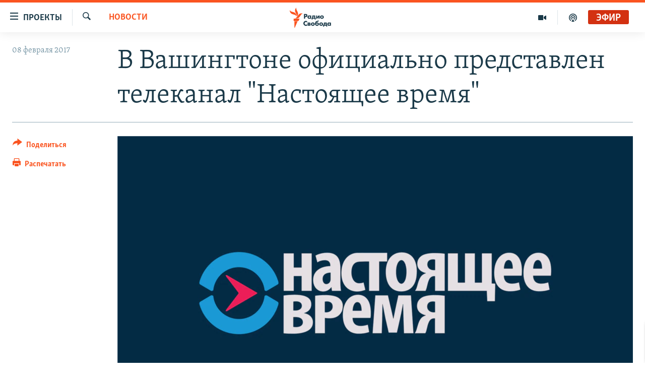

--- FILE ---
content_type: text/html; charset=utf-8
request_url: https://www.svoboda.org/a/28296560.html
body_size: 17173
content:

<!DOCTYPE html>
<html lang="ru" dir="ltr" class="no-js">
<head>
<link href="/Content/responsive/RFE/ru-RU/RFE-ru-RU.css?&amp;av=0.0.0.0&amp;cb=370" rel="stylesheet"/>
<script src="https://tags.svoboda.org/rferl-pangea/prod/utag.sync.js"></script> <script type='text/javascript' src='https://www.youtube.com/iframe_api' async></script>
<link rel="manifest" href="/manifest.json">
<script type="text/javascript">
//a general 'js' detection, must be on top level in <head>, due to CSS performance
document.documentElement.className = "js";
var cacheBuster = "370";
var appBaseUrl = "/";
var imgEnhancerBreakpoints = [0, 144, 256, 408, 650, 1023, 1597];
var isLoggingEnabled = false;
var isPreviewPage = false;
var isLivePreviewPage = false;
if (!isPreviewPage) {
window.RFE = window.RFE || {};
window.RFE.cacheEnabledByParam = window.location.href.indexOf('nocache=1') === -1;
const url = new URL(window.location.href);
const params = new URLSearchParams(url.search);
// Remove the 'nocache' parameter
params.delete('nocache');
// Update the URL without the 'nocache' parameter
url.search = params.toString();
window.history.replaceState(null, '', url.toString());
} else {
window.addEventListener('load', function() {
const links = window.document.links;
for (let i = 0; i < links.length; i++) {
links[i].href = '#';
links[i].target = '_self';
}
})
}
var pwaEnabled = false;
var swCacheDisabled;
</script>
<meta charset="utf-8" />
<title>В Вашингтоне официально представлен телеканал &quot;Настоящее время&quot;</title>
<meta name="description" content="Часть продукции телеканала составляют программы, подготовленные журналистами Русской службы Радио Свгобода" />
<meta name="keywords" content="Новости - мир, Новости, Новости - общество, Русская служба Радио Свобода, Томас Кент, Джон Лансинг, Совет управляющих вещанием, Радио Свободная Европа\Радио Свобода" />
<meta name="viewport" content="width=device-width, initial-scale=1.0" />
<meta http-equiv="X-UA-Compatible" content="IE=edge" />
<meta name="robots" content="max-image-preview:large"><meta name="yandex-verification" content="b0c9281571f3c335" /><meta name="yandex-verification" content="18b059b061a56c18" /><meta name="yandex-verification" content="467654ae30b15a06" /> <script type="text/javascript"> (function(c,l,a,r,i,t,y){ c[a]=c[a]||function(){(c[a].q=c[a].q||[]).push(arguments)}; t=l.createElement(r);t.async=1;t.src="https://www.clarity.ms/tag/"+i; y=l.getElementsByTagName(r)[0];y.parentNode.insertBefore(t,y); })(window, document, "clarity", "script", "qwvj9hjuis"); </script>
<link href="https://www.svoboda.org/a/28296560.html" rel="canonical" />
<meta name="apple-mobile-web-app-title" content="RFE/RL" />
<meta name="apple-mobile-web-app-status-bar-style" content="black" />
<meta name="apple-itunes-app" content="app-id=478861937, app-argument=//28296560.ltr" />
<meta content="В Вашингтоне официально представлен телеканал &quot;Настоящее время&quot;" property="og:title" />
<meta content="Часть продукции телеканала составляют программы, подготовленные журналистами Русской службы Радио Свгобода" property="og:description" />
<meta content="article" property="og:type" />
<meta content="https://www.svoboda.org/a/28296560.html" property="og:url" />
<meta content="Радио Свобода" property="og:site_name" />
<meta content="https://www.facebook.com/radiosvoboda" property="article:publisher" />
<meta content="https://gdb.rferl.org/99fc6f32-0a84-49bb-9765-dcb5239152e4_w1200_h630.png" property="og:image" />
<meta content="1200" property="og:image:width" />
<meta content="630" property="og:image:height" />
<meta content="322210431200953" property="fb:app_id" />
<meta content="summary_large_image" name="twitter:card" />
<meta content="@SvobodaRadio" name="twitter:site" />
<meta content="https://gdb.rferl.org/99fc6f32-0a84-49bb-9765-dcb5239152e4_w1200_h630.png" name="twitter:image" />
<meta content="В Вашингтоне официально представлен телеканал &quot;Настоящее время&quot;" name="twitter:title" />
<meta content="Часть продукции телеканала составляют программы, подготовленные журналистами Русской службы Радио Свгобода" name="twitter:description" />
<link rel="amphtml" href="https://www.svoboda.org/amp/28296560.html" />
<script type="application/ld+json">{"articleSection":"Новости","isAccessibleForFree":true,"headline":"В Вашингтоне официально представлен телеканал \u0022Настоящее время\u0022","inLanguage":"ru-RU","keywords":"Новости - мир, Новости, Новости - общество, Русская служба Радио Свобода, Томас Кент, Джон Лансинг, Совет управляющих вещанием, Радио Свободная Европа\\Радио Свобода","author":{"@type":"Person","name":"RFE/RL"},"datePublished":"2017-02-08 08:45:14Z","dateModified":"2017-02-08 10:29:14Z","publisher":{"logo":{"width":512,"height":220,"@type":"ImageObject","url":"https://www.svoboda.org/Content/responsive/RFE/ru-RU/img/logo.png"},"@type":"NewsMediaOrganization","url":"https://www.svoboda.org","sameAs":["https://www.facebook.com/radiosvoboda","https://twitter.com/SvobodaRadio","http://bit.ly/2vQLCnh","https://t.me/radiosvoboda","https://www.instagram.com/radiosvoboda/"],"name":"Радио Свобода","alternateName":"Радио Свобода"},"@context":"https://schema.org","@type":"NewsArticle","mainEntityOfPage":"https://www.svoboda.org/a/28296560.html","url":"https://www.svoboda.org/a/28296560.html","description":"Часть продукции телеканала составляют программы, подготовленные журналистами Русской службы Радио Свгобода","image":{"width":1080,"height":608,"@type":"ImageObject","url":"https://gdb.rferl.org/99fc6f32-0a84-49bb-9765-dcb5239152e4_w1080_h608.png"},"name":"В Вашингтоне официально представлен телеканал \u0022Настоящее время\u0022"}</script>
<script src="/Scripts/responsive/infographics.b?v=dVbZ-Cza7s4UoO3BqYSZdbxQZVF4BOLP5EfYDs4kqEo1&amp;av=0.0.0.0&amp;cb=370"></script>
<script src="/Scripts/responsive/loader.b?v=Q26XNwrL6vJYKjqFQRDnx01Lk2pi1mRsuLEaVKMsvpA1&amp;av=0.0.0.0&amp;cb=370"></script>
<link rel="icon" type="image/svg+xml" href="/Content/responsive/RFE/img/webApp/favicon.svg" />
<link rel="alternate icon" href="/Content/responsive/RFE/img/webApp/favicon.ico" />
<link rel="mask-icon" color="#ea6903" href="/Content/responsive/RFE/img/webApp/favicon_safari.svg" />
<link rel="apple-touch-icon" sizes="152x152" href="/Content/responsive/RFE/img/webApp/ico-152x152.png" />
<link rel="apple-touch-icon" sizes="144x144" href="/Content/responsive/RFE/img/webApp/ico-144x144.png" />
<link rel="apple-touch-icon" sizes="114x114" href="/Content/responsive/RFE/img/webApp/ico-114x114.png" />
<link rel="apple-touch-icon" sizes="72x72" href="/Content/responsive/RFE/img/webApp/ico-72x72.png" />
<link rel="apple-touch-icon-precomposed" href="/Content/responsive/RFE/img/webApp/ico-57x57.png" />
<link rel="icon" sizes="192x192" href="/Content/responsive/RFE/img/webApp/ico-192x192.png" />
<link rel="icon" sizes="128x128" href="/Content/responsive/RFE/img/webApp/ico-128x128.png" />
<meta name="msapplication-TileColor" content="#ffffff" />
<meta name="msapplication-TileImage" content="/Content/responsive/RFE/img/webApp/ico-144x144.png" />
<link rel="preload" href="/Content/responsive/fonts/Skolar-Lt_Cyrl_v2.4.woff" type="font/woff" as="font" crossorigin="anonymous" />
<link rel="alternate" type="application/rss+xml" title="RFE/RL - Top Stories [RSS]" href="/api/" />
<link rel="sitemap" type="application/rss+xml" href="/sitemap.xml" />
</head>
<body class=" nav-no-loaded cc_theme pg-article print-lay-article js-category-to-nav nojs-images ">
<script type="text/javascript" >
var analyticsData = {url:"https://www.svoboda.org/a/28296560.html",property_id:"414",article_uid:"28296560",page_title:"В Вашингтоне официально представлен телеканал \"Настоящее время\"",page_type:"article",content_type:"article",subcontent_type:"article",last_modified:"2017-02-08 10:29:14Z",pub_datetime:"2017-02-08 08:45:14Z",pub_year:"2017",pub_month:"02",pub_day:"08",pub_hour:"08",pub_weekday:"Wednesday",section:"новости",english_section:"radio-svoboda-news",byline:"",categories:"world,radio-svoboda-news,news-society",tags:"русская служба радио свобода;томас кент;джон лансинг;совет управляющих вещанием;радио свободная европа\\радио свобода",domain:"www.svoboda.org",language:"Russian",language_service:"RFERL Russian",platform:"web",copied:"no",copied_article:"",copied_title:"",runs_js:"Yes",cms_release:"8.44.0.0.370",enviro_type:"prod",slug:"",entity:"RFE",short_language_service:"RU",platform_short:"W",page_name:"В Вашингтоне официально представлен телеканал \"Настоящее время\""};
</script>
<noscript><iframe src="https://www.googletagmanager.com/ns.html?id=GTM-WXZBPZ" height="0" width="0" style="display:none;visibility:hidden"></iframe></noscript><script type="text/javascript" data-cookiecategory="analytics">
var gtmEventObject = Object.assign({}, analyticsData, {event: 'page_meta_ready'});window.dataLayer = window.dataLayer || [];window.dataLayer.push(gtmEventObject);
if (top.location === self.location) { //if not inside of an IFrame
var renderGtm = "true";
if (renderGtm === "true") {
(function(w,d,s,l,i){w[l]=w[l]||[];w[l].push({'gtm.start':new Date().getTime(),event:'gtm.js'});var f=d.getElementsByTagName(s)[0],j=d.createElement(s),dl=l!='dataLayer'?'&l='+l:'';j.async=true;j.src='//www.googletagmanager.com/gtm.js?id='+i+dl;f.parentNode.insertBefore(j,f);})(window,document,'script','dataLayer','GTM-WXZBPZ');
}
}
</script>
<!--Analytics tag js version start-->
<script type="text/javascript" data-cookiecategory="analytics">
var utag_data = Object.assign({}, analyticsData, {});
if(typeof(TealiumTagFrom)==='function' && typeof(TealiumTagSearchKeyword)==='function') {
var utag_from=TealiumTagFrom();var utag_searchKeyword=TealiumTagSearchKeyword();
if(utag_searchKeyword!=null && utag_searchKeyword!=='' && utag_data["search_keyword"]==null) utag_data["search_keyword"]=utag_searchKeyword;if(utag_from!=null && utag_from!=='') utag_data["from"]=TealiumTagFrom();}
if(window.top!== window.self&&utag_data.page_type==="snippet"){utag_data.page_type = 'iframe';}
try{if(window.top!==window.self&&window.self.location.hostname===window.top.location.hostname){utag_data.platform = 'self-embed';utag_data.platform_short = 'se';}}catch(e){if(window.top!==window.self&&window.self.location.search.includes("platformType=self-embed")){utag_data.platform = 'cross-promo';utag_data.platform_short = 'cp';}}
(function(a,b,c,d){ a="https://tags.svoboda.org/rferl-pangea/prod/utag.js"; b=document;c="script";d=b.createElement(c);d.src=a;d.type="text/java"+c;d.async=true; a=b.getElementsByTagName(c)[0];a.parentNode.insertBefore(d,a); })();
</script>
<!--Analytics tag js version end-->
<!-- Analytics tag management NoScript -->
<noscript>
<img style="position: absolute; border: none;" src="https://ssc.svoboda.org/b/ss/bbgprod,bbgentityrferl/1/G.4--NS/300691389?pageName=rfe%3aru%3aw%3aarticle%3a%d0%92%20%d0%92%d0%b0%d1%88%d0%b8%d0%bd%d0%b3%d1%82%d0%be%d0%bd%d0%b5%20%d0%be%d1%84%d0%b8%d1%86%d0%b8%d0%b0%d0%bb%d1%8c%d0%bd%d0%be%20%d0%bf%d1%80%d0%b5%d0%b4%d1%81%d1%82%d0%b0%d0%b2%d0%bb%d0%b5%d0%bd%20%d1%82%d0%b5%d0%bb%d0%b5%d0%ba%d0%b0%d0%bd%d0%b0%d0%bb%20%22%d0%9d%d0%b0%d1%81%d1%82%d0%be%d1%8f%d1%89%d0%b5%d0%b5%20%d0%b2%d1%80%d0%b5%d0%bc%d1%8f%22&amp;c6=%d0%92%20%d0%92%d0%b0%d1%88%d0%b8%d0%bd%d0%b3%d1%82%d0%be%d0%bd%d0%b5%20%d0%be%d1%84%d0%b8%d1%86%d0%b8%d0%b0%d0%bb%d1%8c%d0%bd%d0%be%20%d0%bf%d1%80%d0%b5%d0%b4%d1%81%d1%82%d0%b0%d0%b2%d0%bb%d0%b5%d0%bd%20%d1%82%d0%b5%d0%bb%d0%b5%d0%ba%d0%b0%d0%bd%d0%b0%d0%bb%20%22%d0%9d%d0%b0%d1%81%d1%82%d0%be%d1%8f%d1%89%d0%b5%d0%b5%20%d0%b2%d1%80%d0%b5%d0%bc%d1%8f%22&amp;v36=8.44.0.0.370&amp;v6=D=c6&amp;g=https%3a%2f%2fwww.svoboda.org%2fa%2f28296560.html&amp;c1=D=g&amp;v1=D=g&amp;events=event1,event52&amp;c16=rferl%20russian&amp;v16=D=c16&amp;c5=radio-svoboda-news&amp;v5=D=c5&amp;ch=%d0%9d%d0%be%d0%b2%d0%be%d1%81%d1%82%d0%b8&amp;c15=russian&amp;v15=D=c15&amp;c4=article&amp;v4=D=c4&amp;c14=28296560&amp;v14=D=c14&amp;v20=no&amp;c17=web&amp;v17=D=c17&amp;mcorgid=518abc7455e462b97f000101%40adobeorg&amp;server=www.svoboda.org&amp;pageType=D=c4&amp;ns=bbg&amp;v29=D=server&amp;v25=rfe&amp;v30=414&amp;v105=D=User-Agent " alt="analytics" width="1" height="1" /></noscript>
<!-- End of Analytics tag management NoScript -->
<!--*** Accessibility links - For ScreenReaders only ***-->
<section>
<div class="sr-only">
<h2>Ссылки для упрощенного доступа</h2>
<ul>
<li><a href="#content" data-disable-smooth-scroll="1">Вернуться к основному содержанию</a></li>
<li><a href="#navigation" data-disable-smooth-scroll="1">Вернутся к главной навигации</a></li>
<li><a href="#txtHeaderSearch" data-disable-smooth-scroll="1">Вернутся к поиску</a></li>
</ul>
</div>
</section>
<div class="fb-quote"></div>
<div dir="ltr">
<div id="page">
<aside>
<div class="c-lightbox overlay-modal">
<div class="c-lightbox__intro">
<h2 class="c-lightbox__intro-title"></h2>
<button class="btn btn--rounded c-lightbox__btn c-lightbox__intro-next" title="Следующий">
<span class="ico ico--rounded ico-chevron-forward"></span>
<span class="sr-only">Следующий</span>
</button>
</div>
<div class="c-lightbox__nav">
<button class="btn btn--rounded c-lightbox__btn c-lightbox__btn--close" title="Закрыть">
<span class="ico ico--rounded ico-close"></span>
<span class="sr-only">Закрыть</span>
</button>
<button class="btn btn--rounded c-lightbox__btn c-lightbox__btn--prev" title="Предыдущий">
<span class="ico ico--rounded ico-chevron-backward"></span>
<span class="sr-only">Предыдущий</span>
</button>
<button class="btn btn--rounded c-lightbox__btn c-lightbox__btn--next" title="Следующий">
<span class="ico ico--rounded ico-chevron-forward"></span>
<span class="sr-only">Следующий</span>
</button>
</div>
<div class="c-lightbox__content-wrap">
<figure class="c-lightbox__content">
<span class="c-spinner c-spinner--lightbox">
<img src="/Content/responsive/img/player-spinner.png"
alt="пожалуйста, подождите"
title="пожалуйста, подождите" />
</span>
<div class="c-lightbox__img">
<div class="thumb">
<img src="" alt="" />
</div>
</div>
<figcaption>
<div class="c-lightbox__info c-lightbox__info--foot">
<span class="c-lightbox__counter"></span>
<span class="caption c-lightbox__caption"></span>
</div>
</figcaption>
</figure>
</div>
<div class="hidden">
<div class="content-advisory__box content-advisory__box--lightbox">
<span class="content-advisory__box-text">На этом изображение содержится контент, который некоторые пользователи могут счесть шокирующим или оскорбительным</span>
<button class="btn btn--transparent content-advisory__box-btn m-t-md" value="text" type="button">
<span class="btn__text">
Нажмите для просмотра
</span>
</button>
</div>
</div>
</div>
<div class="print-dialogue">
<div class="container">
<h3 class="print-dialogue__title section-head">Варианты печати:</h3>
<div class="print-dialogue__opts">
<ul class="print-dialogue__opt-group">
<li class="form__group form__group--checkbox">
<input class="form__check " id="checkboxImages" name="checkboxImages" type="checkbox" checked="checked" />
<label for="checkboxImages" class="form__label m-t-md">Изображения</label>
</li>
<li class="form__group form__group--checkbox">
<input class="form__check " id="checkboxMultimedia" name="checkboxMultimedia" type="checkbox" checked="checked" />
<label for="checkboxMultimedia" class="form__label m-t-md">Мультимедиа</label>
</li>
</ul>
<ul class="print-dialogue__opt-group">
<li class="form__group form__group--checkbox">
<input class="form__check " id="checkboxEmbedded" name="checkboxEmbedded" type="checkbox" checked="checked" />
<label for="checkboxEmbedded" class="form__label m-t-md">Встроенный контент и реклама</label>
</li>
<li class="hidden">
<input class="form__check " id="checkboxComments" name="checkboxComments" type="checkbox" />
<label for="checkboxComments" class="form__label m-t-md">Комментарии</label>
</li>
</ul>
</div>
<div class="print-dialogue__buttons">
<button class="btn btn--secondary close-button" type="button" title="Отменить">
<span class="btn__text ">Отменить</span>
</button>
<button class="btn btn-cust-print m-l-sm" type="button" title="Распечатать">
<span class="btn__text ">Распечатать</span>
</button>
</div>
</div>
</div>
<div class="ctc-message pos-fix">
<div class="ctc-message__inner">Ссылка была скопирована</div>
</div>
</aside>
<div class="hdr-20 hdr-20--big">
<div class="hdr-20__inner">
<div class="hdr-20__max pos-rel">
<div class="hdr-20__side hdr-20__side--primary d-flex">
<label data-for="main-menu-ctrl" data-switcher-trigger="true" data-switch-target="main-menu-ctrl" class="burger hdr-trigger pos-rel trans-trigger" data-trans-evt="click" data-trans-id="menu">
<span class="ico ico-close hdr-trigger__ico hdr-trigger__ico--close burger__ico burger__ico--close"></span>
<span class="ico ico-menu hdr-trigger__ico hdr-trigger__ico--open burger__ico burger__ico--open"></span>
<span class="burger__label">Проекты</span>
</label>
<div class="menu-pnl pos-fix trans-target" data-switch-target="main-menu-ctrl" data-trans-id="menu">
<div class="menu-pnl__inner">
<nav class="main-nav menu-pnl__item menu-pnl__item--first">
<ul class="main-nav__list accordeon" data-analytics-tales="false" data-promo-name="link" data-location-name="nav,secnav">
<li class="main-nav__item accordeon__item" data-switch-target="menu-item-3486">
<label class="main-nav__item-name main-nav__item-name--label accordeon__control-label" data-switcher-trigger="true" data-for="menu-item-3486">
Радио
<span class="ico ico-chevron-down main-nav__chev"></span>
</label>
<div class="main-nav__sub-list">
<a class="main-nav__item-name main-nav__item-name--link main-nav__item-name--sub" href="/programs" title="Радиопрограммы" >Радиопрограммы</a>
<a class="main-nav__item-name main-nav__item-name--link main-nav__item-name--sub" href="https://www.svoboda.org/p/7451.html" title="Подкасты" >Подкасты</a>
<a class="main-nav__item-name main-nav__item-name--link main-nav__item-name--sub" href="/schedule/radio.html#live-now" title="Расписание вещания" >Расписание вещания</a>
</div>
</li>
<li class="main-nav__item">
<a class="main-nav__item-name main-nav__item-name--link" href="/authors" title="Авторские проекты" data-item-name="responsive-authors" >Авторские проекты</a>
</li>
<li class="main-nav__item">
<a class="main-nav__item-name main-nav__item-name--link" href="/quotations" title="Цитаты Свободы" data-item-name="quotes-of-liberty" >Цитаты Свободы</a>
</li>
<li class="main-nav__item">
<a class="main-nav__item-name main-nav__item-name--link" href="/opinions" title="Мнения" data-item-name="opinions_resp" >Мнения</a>
</li>
<li class="main-nav__item">
<a class="main-nav__item-name main-nav__item-name--link" href="/regions" title="Регионы" data-item-name="regions" >Регионы</a>
</li>
<li class="main-nav__item">
<a class="main-nav__item-name main-nav__item-name--link" href="/subscribe" title="Подпишитесь на рассылку" data-item-name="mail-list" >Подпишитесь на рассылку</a>
</li>
</ul>
</nav>
<div class="menu-pnl__item">
<a href="https://www.sibreal.org" class="menu-pnl__item-link" alt="Сибирь.Реалии">Сибирь.Реалии</a>
<a href="https://www.severreal.org" class="menu-pnl__item-link" alt="Север.Реалии">Север.Реалии</a>
</div>
<div class="menu-pnl__item menu-pnl__item--social">
<h5 class="menu-pnl__sub-head">Социальные сети</h5>
<a href="https://www.facebook.com/radiosvoboda" title="Мы в Facebook" data-analytics-text="follow_on_facebook" class="btn btn--rounded btn--social-inverted menu-pnl__btn js-social-btn btn-facebook" target="_blank" rel="noopener">
<span class="ico ico-facebook-alt ico--rounded"></span>
</a>
<a href="https://twitter.com/SvobodaRadio" title="Мы в Twitter" data-analytics-text="follow_on_twitter" class="btn btn--rounded btn--social-inverted menu-pnl__btn js-social-btn btn-twitter" target="_blank" rel="noopener">
<span class="ico ico-twitter ico--rounded"></span>
</a>
<a href="http://bit.ly/2vQLCnh" title="Присоединяйтесь в Youtube" data-analytics-text="follow_on_youtube" class="btn btn--rounded btn--social-inverted menu-pnl__btn js-social-btn btn-youtube" target="_blank" rel="noopener">
<span class="ico ico-youtube ico--rounded"></span>
</a>
<a href="https://t.me/radiosvoboda" title="Подпишитесь в Telegram" data-analytics-text="follow_on_telegram" class="btn btn--rounded btn--social-inverted menu-pnl__btn js-social-btn btn-telegram" target="_blank" rel="noopener">
<span class="ico ico-telegram ico--rounded"></span>
</a>
<a href="https://www.instagram.com/radiosvoboda/" title="Подпишитесь на нашу страницу в Instagram" data-analytics-text="follow_on_instagram" class="btn btn--rounded btn--social-inverted menu-pnl__btn js-social-btn btn-instagram" target="_blank" rel="noopener">
<span class="ico ico-instagram ico--rounded"></span>
</a>
</div>
<div class="menu-pnl__item">
<a href="/navigation/allsites" class="menu-pnl__item-link">
<span class="ico ico-languages "></span>
Все сайты РСЕ/РС
</a>
</div>
</div>
</div>
<label data-for="top-search-ctrl" data-switcher-trigger="true" data-switch-target="top-search-ctrl" class="top-srch-trigger hdr-trigger">
<span class="ico ico-close hdr-trigger__ico hdr-trigger__ico--close top-srch-trigger__ico top-srch-trigger__ico--close"></span>
<span class="ico ico-search hdr-trigger__ico hdr-trigger__ico--open top-srch-trigger__ico top-srch-trigger__ico--open"></span>
</label>
<div class="srch-top srch-top--in-header" data-switch-target="top-search-ctrl">
<div class="container">
<form action="/s" class="srch-top__form srch-top__form--in-header" id="form-topSearchHeader" method="get" role="search"><label for="txtHeaderSearch" class="sr-only">Искать</label>
<input type="text" id="txtHeaderSearch" name="k" placeholder="текст для поиска..." accesskey="s" value="" class="srch-top__input analyticstag-event" onkeydown="if (event.keyCode === 13) { FireAnalyticsTagEventOnSearch('search', $dom.get('#txtHeaderSearch')[0].value) }" />
<button title="Искать" type="submit" class="btn btn--top-srch analyticstag-event" onclick="FireAnalyticsTagEventOnSearch('search', $dom.get('#txtHeaderSearch')[0].value) ">
<span class="ico ico-search"></span>
</button></form>
</div>
</div>
<a href="/" class="main-logo-link">
<img src="/Content/responsive/RFE/ru-RU/img/logo-compact.svg" class="main-logo main-logo--comp" alt="site logo">
<img src="/Content/responsive/RFE/ru-RU/img/logo.svg" class="main-logo main-logo--big" alt="site logo">
</a>
</div>
<div class="hdr-20__side hdr-20__side--secondary d-flex">
<a href="/p/7451.html" title="подкасты" class="hdr-20__secondary-item" data-item-name="podcast">
<span class="ico ico-podcast hdr-20__secondary-icon"></span>
</a>
<a href="/z/959" title="Видео" class="hdr-20__secondary-item" data-item-name="video">
<span class="ico ico-video hdr-20__secondary-icon"></span>
</a>
<a href="/s" title="Искать" class="hdr-20__secondary-item hdr-20__secondary-item--search" data-item-name="search">
<span class="ico ico-search hdr-20__secondary-icon hdr-20__secondary-icon--search"></span>
</a>
<div class="hdr-20__secondary-item live-b-drop">
<div class="live-b-drop__off">
<a href="/live/audio/81" class="live-b-drop__link" title="Эфир" data-item-name="live">
<span class="badge badge--live-btn badge--live">
Эфир
</span>
</a>
</div>
<div class="live-b-drop__on hidden">
<label data-for="live-ctrl" data-switcher-trigger="true" data-switch-target="live-ctrl" class="live-b-drop__label pos-rel">
<span class="badge badge--live badge--live-btn">
Эфир
</span>
<span class="ico ico-close live-b-drop__label-ico live-b-drop__label-ico--close"></span>
</label>
<div class="live-b-drop__panel" id="targetLivePanelDiv" data-switch-target="live-ctrl"></div>
</div>
</div>
<div class="srch-bottom">
<form action="/s" class="srch-bottom__form d-flex" id="form-bottomSearch" method="get" role="search"><label for="txtSearch" class="sr-only">Искать</label>
<input type="search" id="txtSearch" name="k" placeholder="текст для поиска..." accesskey="s" value="" class="srch-bottom__input analyticstag-event" onkeydown="if (event.keyCode === 13) { FireAnalyticsTagEventOnSearch('search', $dom.get('#txtSearch')[0].value) }" />
<button title="Искать" type="submit" class="btn btn--bottom-srch analyticstag-event" onclick="FireAnalyticsTagEventOnSearch('search', $dom.get('#txtSearch')[0].value) ">
<span class="ico ico-search"></span>
</button></form>
</div>
</div>
<img src="/Content/responsive/RFE/ru-RU/img/logo-print.gif" class="logo-print" alt="site logo">
<img src="/Content/responsive/RFE/ru-RU/img/logo-print_color.png" class="logo-print logo-print--color" alt="site logo">
</div>
</div>
</div>
<script>
if (document.body.className.indexOf('pg-home') > -1) {
var nav2In = document.querySelector('.hdr-20__inner');
var nav2Sec = document.querySelector('.hdr-20__side--secondary');
var secStyle = window.getComputedStyle(nav2Sec);
if (nav2In && window.pageYOffset < 150 && secStyle['position'] !== 'fixed') {
nav2In.classList.add('hdr-20__inner--big')
}
}
</script>
<div class="c-hlights c-hlights--breaking c-hlights--no-item" data-hlight-display="mobile,desktop">
<div class="c-hlights__wrap container p-0">
<div class="c-hlights__nav">
<a role="button" href="#" title="Предыдущий">
<span class="ico ico-chevron-backward m-0"></span>
<span class="sr-only">Предыдущий</span>
</a>
<a role="button" href="#" title="Следующий">
<span class="ico ico-chevron-forward m-0"></span>
<span class="sr-only">Следующий</span>
</a>
</div>
<span class="c-hlights__label">
<span class="">Новость часа</span>
<span class="switcher-trigger">
<label data-for="more-less-1" data-switcher-trigger="true" class="switcher-trigger__label switcher-trigger__label--more p-b-0" title="Показать больше">
<span class="ico ico-chevron-down"></span>
</label>
<label data-for="more-less-1" data-switcher-trigger="true" class="switcher-trigger__label switcher-trigger__label--less p-b-0" title="Свернуть">
<span class="ico ico-chevron-up"></span>
</label>
</span>
</span>
<ul class="c-hlights__items switcher-target" data-switch-target="more-less-1">
</ul>
</div>
</div> <div id="content">
<main class="container">
<div class="hdr-container">
<div class="row">
<div class="col-category col-xs-12 col-md-2 pull-left"> <div class="category js-category">
<a class="" href="/news">Новости</a> </div>
</div><div class="col-title col-xs-12 col-md-10 pull-right"> <h1 class="title pg-title">
В Вашингтоне официально представлен телеканал &quot;Настоящее время&quot;
</h1>
</div><div class="col-publishing-details col-xs-12 col-sm-12 col-md-2 pull-left"> <div class="publishing-details ">
<div class="published">
<span class="date" >
<time pubdate="pubdate" datetime="2017-02-08T11:45:14+03:00">
08 февраля 2017
</time>
</span>
</div>
</div>
</div><div class="col-lg-12 separator"> <div class="separator">
<hr class="title-line" />
</div>
</div><div class="col-multimedia col-xs-12 col-md-10 pull-right"> <div class="cover-media">
<figure class="media-image js-media-expand">
<div class="img-wrap">
<div class="thumb thumb16_9">
<img src="https://gdb.rferl.org/99fc6f32-0a84-49bb-9765-dcb5239152e4_w250_r1_s.png" alt="" />
</div>
</div>
</figure>
</div>
</div><div class="col-xs-12 col-md-2 pull-left article-share pos-rel"> <div class="share--box">
<div class="sticky-share-container" style="display:none">
<div class="container">
<a href="https://www.svoboda.org" id="logo-sticky-share">&nbsp;</a>
<div class="pg-title pg-title--sticky-share">
В Вашингтоне официально представлен телеканал &quot;Настоящее время&quot;
</div>
<div class="sticked-nav-actions">
<!--This part is for sticky navigation display-->
<p class="buttons link-content-sharing p-0 ">
<button class="btn btn--link btn-content-sharing p-t-0 " id="btnContentSharing" value="text" role="Button" type="" title="поделиться в других соцсетях">
<span class="ico ico-share ico--l"></span>
<span class="btn__text ">
Поделиться
</span>
</button>
</p>
<aside class="content-sharing js-content-sharing js-content-sharing--apply-sticky content-sharing--sticky"
role="complementary"
data-share-url="https://www.svoboda.org/a/28296560.html" data-share-title="В Вашингтоне официально представлен телеканал &quot;Настоящее время&quot;" data-share-text="Часть продукции телеканала составляют программы, подготовленные журналистами Русской службы Радио Свгобода">
<div class="content-sharing__popover">
<h6 class="content-sharing__title">Поделиться</h6>
<button href="#close" id="btnCloseSharing" class="btn btn--text-like content-sharing__close-btn">
<span class="ico ico-close ico--l"></span>
</button>
<ul class="content-sharing__list">
<li class="content-sharing__item">
<div class="ctc ">
<input type="text" class="ctc__input" readonly="readonly">
<a href="" js-href="https://www.svoboda.org/a/28296560.html" class="content-sharing__link ctc__button">
<span class="ico ico-copy-link ico--rounded ico--s"></span>
<span class="content-sharing__link-text">Скопировать ссылку</span>
</a>
</div>
</li>
<li class="content-sharing__item">
<a href="https://facebook.com/sharer.php?u=https%3a%2f%2fwww.svoboda.org%2fa%2f28296560.html"
data-analytics-text="share_on_facebook"
title="Facebook" target="_blank"
class="content-sharing__link js-social-btn">
<span class="ico ico-facebook ico--rounded ico--s"></span>
<span class="content-sharing__link-text">Facebook</span>
</a>
</li>
<li class="content-sharing__item">
<a href="https://twitter.com/share?url=https%3a%2f%2fwww.svoboda.org%2fa%2f28296560.html&amp;text=%d0%92+%d0%92%d0%b0%d1%88%d0%b8%d0%bd%d0%b3%d1%82%d0%be%d0%bd%d0%b5+%d0%be%d1%84%d0%b8%d1%86%d0%b8%d0%b0%d0%bb%d1%8c%d0%bd%d0%be+%d0%bf%d1%80%d0%b5%d0%b4%d1%81%d1%82%d0%b0%d0%b2%d0%bb%d0%b5%d0%bd+%d1%82%d0%b5%d0%bb%d0%b5%d0%ba%d0%b0%d0%bd%d0%b0%d0%bb+%22%d0%9d%d0%b0%d1%81%d1%82%d0%be%d1%8f%d1%89%d0%b5%d0%b5+%d0%b2%d1%80%d0%b5%d0%bc%d1%8f%22"
data-analytics-text="share_on_twitter"
title="X (Twitter)" target="_blank"
class="content-sharing__link js-social-btn">
<span class="ico ico-twitter ico--rounded ico--s"></span>
<span class="content-sharing__link-text">X (Twitter)</span>
</a>
</li>
<li class="content-sharing__item">
<a href="https://telegram.me/share/url?url=https%3a%2f%2fwww.svoboda.org%2fa%2f28296560.html"
data-analytics-text="share_on_telegram"
title="Telegram" target="_blank"
class="content-sharing__link js-social-btn">
<span class="ico ico-telegram ico--rounded ico--s"></span>
<span class="content-sharing__link-text">Telegram</span>
</a>
</li>
<li class="content-sharing__item visible-xs-inline-block visible-sm-inline-block">
<a href="whatsapp://send?text=https%3a%2f%2fwww.svoboda.org%2fa%2f28296560.html"
data-analytics-text="share_on_whatsapp"
title="WhatsApp" target="_blank"
class="content-sharing__link js-social-btn">
<span class="ico ico-whatsapp ico--rounded ico--s"></span>
<span class="content-sharing__link-text">WhatsApp</span>
</a>
</li>
<li class="content-sharing__item visible-md-inline-block visible-lg-inline-block">
<a href="https://web.whatsapp.com/send?text=https%3a%2f%2fwww.svoboda.org%2fa%2f28296560.html"
data-analytics-text="share_on_whatsapp_desktop"
title="WhatsApp" target="_blank"
class="content-sharing__link js-social-btn">
<span class="ico ico-whatsapp ico--rounded ico--s"></span>
<span class="content-sharing__link-text">WhatsApp</span>
</a>
</li>
<li class="content-sharing__item">
<a href="mailto:?body=https%3a%2f%2fwww.svoboda.org%2fa%2f28296560.html&amp;subject=В Вашингтоне официально представлен телеканал &quot;Настоящее время&quot;"
title="Email"
class="content-sharing__link ">
<span class="ico ico-email ico--rounded ico--s"></span>
<span class="content-sharing__link-text">Email</span>
</a>
</li>
</ul>
</div>
</aside>
</div>
</div>
</div>
<div class="links">
<p class="buttons link-content-sharing p-0 ">
<button class="btn btn--link btn-content-sharing p-t-0 " id="btnContentSharing" value="text" role="Button" type="" title="поделиться в других соцсетях">
<span class="ico ico-share ico--l"></span>
<span class="btn__text ">
Поделиться
</span>
</button>
</p>
<aside class="content-sharing js-content-sharing " role="complementary"
data-share-url="https://www.svoboda.org/a/28296560.html" data-share-title="В Вашингтоне официально представлен телеканал &quot;Настоящее время&quot;" data-share-text="Часть продукции телеканала составляют программы, подготовленные журналистами Русской службы Радио Свгобода">
<div class="content-sharing__popover">
<h6 class="content-sharing__title">Поделиться</h6>
<button href="#close" id="btnCloseSharing" class="btn btn--text-like content-sharing__close-btn">
<span class="ico ico-close ico--l"></span>
</button>
<ul class="content-sharing__list">
<li class="content-sharing__item">
<div class="ctc ">
<input type="text" class="ctc__input" readonly="readonly">
<a href="" js-href="https://www.svoboda.org/a/28296560.html" class="content-sharing__link ctc__button">
<span class="ico ico-copy-link ico--rounded ico--l"></span>
<span class="content-sharing__link-text">Скопировать ссылку</span>
</a>
</div>
</li>
<li class="content-sharing__item">
<a href="https://facebook.com/sharer.php?u=https%3a%2f%2fwww.svoboda.org%2fa%2f28296560.html"
data-analytics-text="share_on_facebook"
title="Facebook" target="_blank"
class="content-sharing__link js-social-btn">
<span class="ico ico-facebook ico--rounded ico--l"></span>
<span class="content-sharing__link-text">Facebook</span>
</a>
</li>
<li class="content-sharing__item">
<a href="https://twitter.com/share?url=https%3a%2f%2fwww.svoboda.org%2fa%2f28296560.html&amp;text=%d0%92+%d0%92%d0%b0%d1%88%d0%b8%d0%bd%d0%b3%d1%82%d0%be%d0%bd%d0%b5+%d0%be%d1%84%d0%b8%d1%86%d0%b8%d0%b0%d0%bb%d1%8c%d0%bd%d0%be+%d0%bf%d1%80%d0%b5%d0%b4%d1%81%d1%82%d0%b0%d0%b2%d0%bb%d0%b5%d0%bd+%d1%82%d0%b5%d0%bb%d0%b5%d0%ba%d0%b0%d0%bd%d0%b0%d0%bb+%22%d0%9d%d0%b0%d1%81%d1%82%d0%be%d1%8f%d1%89%d0%b5%d0%b5+%d0%b2%d1%80%d0%b5%d0%bc%d1%8f%22"
data-analytics-text="share_on_twitter"
title="X (Twitter)" target="_blank"
class="content-sharing__link js-social-btn">
<span class="ico ico-twitter ico--rounded ico--l"></span>
<span class="content-sharing__link-text">X (Twitter)</span>
</a>
</li>
<li class="content-sharing__item">
<a href="https://telegram.me/share/url?url=https%3a%2f%2fwww.svoboda.org%2fa%2f28296560.html"
data-analytics-text="share_on_telegram"
title="Telegram" target="_blank"
class="content-sharing__link js-social-btn">
<span class="ico ico-telegram ico--rounded ico--l"></span>
<span class="content-sharing__link-text">Telegram</span>
</a>
</li>
<li class="content-sharing__item visible-xs-inline-block visible-sm-inline-block">
<a href="whatsapp://send?text=https%3a%2f%2fwww.svoboda.org%2fa%2f28296560.html"
data-analytics-text="share_on_whatsapp"
title="WhatsApp" target="_blank"
class="content-sharing__link js-social-btn">
<span class="ico ico-whatsapp ico--rounded ico--l"></span>
<span class="content-sharing__link-text">WhatsApp</span>
</a>
</li>
<li class="content-sharing__item visible-md-inline-block visible-lg-inline-block">
<a href="https://web.whatsapp.com/send?text=https%3a%2f%2fwww.svoboda.org%2fa%2f28296560.html"
data-analytics-text="share_on_whatsapp_desktop"
title="WhatsApp" target="_blank"
class="content-sharing__link js-social-btn">
<span class="ico ico-whatsapp ico--rounded ico--l"></span>
<span class="content-sharing__link-text">WhatsApp</span>
</a>
</li>
<li class="content-sharing__item">
<a href="mailto:?body=https%3a%2f%2fwww.svoboda.org%2fa%2f28296560.html&amp;subject=В Вашингтоне официально представлен телеканал &quot;Настоящее время&quot;"
title="Email"
class="content-sharing__link ">
<span class="ico ico-email ico--rounded ico--l"></span>
<span class="content-sharing__link-text">Email</span>
</a>
</li>
</ul>
</div>
</aside>
<p class="link-print visible-md visible-lg buttons p-0">
<button class="btn btn--link btn-print p-t-0" onclick="if (typeof FireAnalyticsTagEvent === 'function') {FireAnalyticsTagEvent({ on_page_event: 'print_story' });}return false" title="(CTRL+P)">
<span class="ico ico-print"></span>
<span class="btn__text">Распечатать</span>
</button>
</p>
</div>
</div>
</div>
</div>
</div>
<div class="body-container">
<div class="row">
<div class="col-xs-12 col-sm-12 col-md-10 col-lg-10 pull-right">
<div class="row">
<div class="col-xs-12 col-sm-12 col-md-8 col-lg-8 pull-left bottom-offset content-offset">
<div id="article-content" class="content-floated-wrap fb-quotable">
<div class="wsw">
<p>На пресс-конференции в Вашингтоне президент Радио Свободная Европа/Радио Свобода Томас Кент <a class="wsw__a" href="http://pressroom.rferl.org/a/28285182.html" target="_blank">официально представил</a> новый проект нашей медиакорпорации –<a class="wsw__a" href="http://www.currenttime.tv/" target="_blank"> телеканал &quot;Настоящее время&quot;</a>. По мнению Кента, этот телеканал должен стать заметным явлением на рынке русскоязычных средств массовой информации. Название сети &quot;Настоящее время&quot; описывает задачи нового канала – обеспечить русскоязычную аудиторию правдивой, актуальной и объективной информацией, уверены организаторы проекта.</p><div class="wsw__embed">
<figure class="media-image js-media-expand">
<div class="img-wrap">
<div class="thumb">
<img alt="Томас Кент" src="https://gdb.rferl.org/B0C519D8-C400-4B00-8BD2-9F4B53F46305_w250_r1_s.png" />
</div>
</div>
<figcaption>
<span class="caption">Томас Кент</span>
</figcaption>
</figure>
</div>
<p>&quot;Настоящее время&quot; ведет круглосуточное вещание в интернете и телеэфире. Миссия канала – обеспечить русскоязычной аудитории во всем мире доступ к объективной информации и стать альтернативой кремлевским средствам массовой информации. Основу вещания составляют выпуски новостей, информационные программы, выходящие на ежедневной основе с 2015 года, а также <a class="wsw__a" href="http://www.svoboda.org/z/3046" target="_blank">подготовленные Русской службой Радио Свобода ток-шоу</a> по актуальным вопросам общественной жизни. Телеканал демонстрирует документальные фильмы, в том числе киноленты, снятые в рамках <a class="wsw__a" href="http://www.svoboda.org/z/19728" target="_blank">проекта Русской службы Радио Свобода &quot;Признаки жизни&quot;</a>.</p>
<p>​&quot;Возглавляемая Радио Свободная Европа/Радио Свобода в сотрудничестве с &quot;Голосом Америки&quot; цифровая сеть &quot;Настоящее время&quot; является достижением <a class="wsw__a" href="https://www.bbg.gov/" style="font-size: 1em;" target="_blank">Совета управляющих по вопросам вещания</a>&quot;, – заявил генеральный директор этой организации Джон Лансинг. &quot;Настоящее время&quot; повысит маневренность, эффективность и результативность сетей Совета управляющих по вопросам вещания (BBG), позволит нам более эффективно решать проблемы в быстро меняющейся глобальной медиасреде&quot;, – заверил он. BBG является Советом попечителей всего зарубежного вещания США, включая Радио Свободная Европа/Радио Свобода и &quot;Голос Америки&quot;.</p>
<p>Для распространения программ &quot;Настоящего времени&quot; создана сеть, включающая в себя 32 кабельных канала на Украине, в Грузии, Молдавии, Латвии, Литве, Эстонии, Киргизии, Таджикистане, Казахстане, Германии и Израиле. Прямое видеовещание доступно для более чем 7 миллионов абонентов 36 спутниковых, кабельных и других сетей. Вещание также осуществляется посредством цифровых платформ filmon.tv и MeGoGo, которыми ежемесячно пользуются более 100 миллионов человек, а также через спутник Eutelsat Hotbird-8, сигнал которого доступен для 135 миллионов семей – от Исландии до Турции.</p><div class="wsw__embed wsw__embed--small">
<figure class="media-image js-media-expand">
<div class="img-wrap">
<div class="thumb">
<img alt="Ньюс-рум &quot;Настоящего времени&quot;" src="https://gdb.rferl.org/6D992E0A-D041-4FC4-A5B7-DEF9972B35F2_w250_r0_s.jpg" />
</div>
</div>
<figcaption>
<span class="caption">Ньюс-рум &quot;Настоящего времени&quot;</span>
</figcaption>
</figure>
</div>
<p>​<a class="wsw__a" href="http://www.rferl.org/" target="_blank">Радио Свободная Европа/Радио Свобода </a>– входящая в систему международного вещания США некоммерческая медиакорпорация – ставит своей задачей распространение ценностей демократии и гражданского общества, обращаясь к аудитории тех стран, в которых свобода прессы либо запрещена или ограничена властями, либо пока не стала нормой жизни общества.</p>
</div>
</div>
</div>
<div class="col-xs-12 col-sm-12 col-md-4 col-lg-4 pull-left design-top-offset"> <div class="region">
<div class="media-block-wrap" id="wrowblock-5451_21" data-area-id=R1_1>
<div class="media-block">
<div class="media-pholder media-pholder--video ">
<div class="c-sticky-container" data-poster="https://gdb.rferl.org/721d9b24-5586-4696-03ac-08de3bed1b27_w250_r1_s.jpg">
<div class="c-sticky-element" data-sp_api="pangea-video" data-persistent data-persistent-browse-out >
<div class="c-mmp c-mmp--enabled c-mmp--loading c-mmp--video c-mmp--standard c-mmp--has-poster c-sticky-element__swipe-el"
data-player_id="" data-title="Украина готовит наступления" data-hide-title="False"
data-breakpoint_s="320" data-breakpoint_m="640" data-breakpoint_l="992"
data-hlsjs-src="/Scripts/responsive/hls.b"
data-bypass-dash-for-vod="true"
data-bypass-dash-for-live-video="true"
data-bypass-dash-for-live-audio="true"
id="player33654007">
<div class="c-mmp__poster js-poster c-mmp__poster--video">
<img src="https://gdb.rferl.org/721d9b24-5586-4696-03ac-08de3bed1b27_w250_r1_s.jpg" alt="Украина готовит наступления" title="Украина готовит наступления" class="c-mmp__poster-image-h" />
</div>
<a class="c-mmp__fallback-link" href="https://rfe-video-ns.akamaized.net/pangeavideo/2026/01/b/b3/b3318389-a9ee-46a0-03ad-08de3bed1b27_240p.mp4">
<span class="c-mmp__fallback-link-icon">
<span class="ico ico-play"></span>
</span>
</a>
<div class="c-spinner">
<img src="/Content/responsive/img/player-spinner.png" alt="пожалуйста, подождите" title="пожалуйста, подождите" />
</div>
<span class="c-mmp__big_play_btn js-btn-play-big">
<span class="ico ico-play"></span>
</span>
<div class="c-mmp__player">
<video src="https://rfe-video-hls-ns.akamaized.net/pangeavideo/2026/01/b/b3/b3318389-a9ee-46a0-03ad-08de3bed1b27_master.m3u8" data-fallbacksrc="https://rfe-video-ns.akamaized.net/pangeavideo/2026/01/b/b3/b3318389-a9ee-46a0-03ad-08de3bed1b27.mp4" data-fallbacktype="video/mp4" data-type="application/x-mpegURL" data-info="Auto" data-sources="[{&quot;AmpSrc&quot;:&quot;https://rfe-video-ns.akamaized.net/pangeavideo/2026/01/b/b3/b3318389-a9ee-46a0-03ad-08de3bed1b27_240p.mp4&quot;,&quot;Src&quot;:&quot;https://rfe-video-ns.akamaized.net/pangeavideo/2026/01/b/b3/b3318389-a9ee-46a0-03ad-08de3bed1b27_240p.mp4&quot;,&quot;Type&quot;:&quot;video/mp4&quot;,&quot;DataInfo&quot;:&quot;240p&quot;,&quot;Url&quot;:null,&quot;BlockAutoTo&quot;:null,&quot;BlockAutoFrom&quot;:null},{&quot;AmpSrc&quot;:&quot;https://rfe-video-ns.akamaized.net/pangeavideo/2026/01/b/b3/b3318389-a9ee-46a0-03ad-08de3bed1b27.mp4&quot;,&quot;Src&quot;:&quot;https://rfe-video-ns.akamaized.net/pangeavideo/2026/01/b/b3/b3318389-a9ee-46a0-03ad-08de3bed1b27.mp4&quot;,&quot;Type&quot;:&quot;video/mp4&quot;,&quot;DataInfo&quot;:&quot;360p&quot;,&quot;Url&quot;:null,&quot;BlockAutoTo&quot;:null,&quot;BlockAutoFrom&quot;:null},{&quot;AmpSrc&quot;:&quot;https://rfe-video-ns.akamaized.net/pangeavideo/2026/01/b/b3/b3318389-a9ee-46a0-03ad-08de3bed1b27_480p.mp4&quot;,&quot;Src&quot;:&quot;https://rfe-video-ns.akamaized.net/pangeavideo/2026/01/b/b3/b3318389-a9ee-46a0-03ad-08de3bed1b27_480p.mp4&quot;,&quot;Type&quot;:&quot;video/mp4&quot;,&quot;DataInfo&quot;:&quot;480p&quot;,&quot;Url&quot;:null,&quot;BlockAutoTo&quot;:null,&quot;BlockAutoFrom&quot;:null},{&quot;AmpSrc&quot;:&quot;https://rfe-video-ns.akamaized.net/pangeavideo/2026/01/b/b3/b3318389-a9ee-46a0-03ad-08de3bed1b27_720p.mp4&quot;,&quot;Src&quot;:&quot;https://rfe-video-ns.akamaized.net/pangeavideo/2026/01/b/b3/b3318389-a9ee-46a0-03ad-08de3bed1b27_720p.mp4&quot;,&quot;Type&quot;:&quot;video/mp4&quot;,&quot;DataInfo&quot;:&quot;720p&quot;,&quot;Url&quot;:null,&quot;BlockAutoTo&quot;:null,&quot;BlockAutoFrom&quot;:null},{&quot;AmpSrc&quot;:&quot;https://rfe-video-ns.akamaized.net/pangeavideo/2026/01/b/b3/b3318389-a9ee-46a0-03ad-08de3bed1b27_1080p.mp4&quot;,&quot;Src&quot;:&quot;https://rfe-video-ns.akamaized.net/pangeavideo/2026/01/b/b3/b3318389-a9ee-46a0-03ad-08de3bed1b27_1080p.mp4&quot;,&quot;Type&quot;:&quot;video/mp4&quot;,&quot;DataInfo&quot;:&quot;1080p&quot;,&quot;Url&quot;:null,&quot;BlockAutoTo&quot;:null,&quot;BlockAutoFrom&quot;:null}]" data-pub_datetime="2026-01-19 16:53:28Z" data-lt-on-play="0" data-lt-url="" webkit-playsinline="webkit-playsinline" playsinline="playsinline" style="width:100%; height:100%" title="Украина готовит наступления" data-aspect-ratio="640/360" data-sdkadaptive="true" data-sdkamp="false" data-sdktitle="Украина готовит наступления" data-sdkvideo="html5" data-sdkid="33654007" data-sdktype="Video ondemand">
</video>
</div>
<div class="c-mmp__overlay c-mmp__overlay--title c-mmp__overlay--partial c-mmp__overlay--disabled c-mmp__overlay--slide-from-top js-c-mmp__title-overlay">
<span class="c-mmp__overlay-actions c-mmp__overlay-actions-top js-overlay-actions">
<span class="c-mmp__overlay-actions-link c-mmp__overlay-actions-link--embed js-btn-embed-overlay" title="Embed">
<span class="c-mmp__overlay-actions-link-ico ico ico-embed-code"></span>
<span class="c-mmp__overlay-actions-link-text">Embed</span>
</span>
<span class="c-mmp__overlay-actions-link c-mmp__overlay-actions-link--share js-btn-sharing-overlay" title="share">
<span class="c-mmp__overlay-actions-link-ico ico ico-share"></span>
<span class="c-mmp__overlay-actions-link-text">share</span>
</span>
<span class="c-mmp__overlay-actions-link c-mmp__overlay-actions-link--close-sticky c-sticky-element__close-el" title="close">
<span class="c-mmp__overlay-actions-link-ico ico ico-close"></span>
</span>
</span>
<div class="c-mmp__overlay-title js-overlay-title">
<h5 class="c-mmp__overlay-media-title">
<a class="js-media-title-link" href="/a/33654007.html" target="_blank" rel="noopener" title="Украина готовит наступления">Украина готовит наступления</a>
</h5>
</div>
</div>
<div class="c-mmp__overlay c-mmp__overlay--sharing c-mmp__overlay--disabled c-mmp__overlay--slide-from-bottom js-c-mmp__sharing-overlay">
<span class="c-mmp__overlay-actions">
<span class="c-mmp__overlay-actions-link c-mmp__overlay-actions-link--embed js-btn-embed-overlay" title="Embed">
<span class="c-mmp__overlay-actions-link-ico ico ico-embed-code"></span>
<span class="c-mmp__overlay-actions-link-text">Embed</span>
</span>
<span class="c-mmp__overlay-actions-link c-mmp__overlay-actions-link--share js-btn-sharing-overlay" title="share">
<span class="c-mmp__overlay-actions-link-ico ico ico-share"></span>
<span class="c-mmp__overlay-actions-link-text">share</span>
</span>
<span class="c-mmp__overlay-actions-link c-mmp__overlay-actions-link--close js-btn-close-overlay" title="close">
<span class="c-mmp__overlay-actions-link-ico ico ico-close"></span>
</span>
</span>
<div class="c-mmp__overlay-tabs">
<div class="c-mmp__overlay-tab c-mmp__overlay-tab--disabled c-mmp__overlay-tab--slide-backward js-tab-embed-overlay" data-trigger="js-btn-embed-overlay" data-embed-source="//www.svoboda.org/embed/player/0/33654007.html?type=video" role="form">
<div class="c-mmp__overlay-body c-mmp__overlay-body--centered-vertical">
<div class="column">
<div class="c-mmp__status-msg ta-c js-message-embed-code-copied" role="tooltip">
Текст скопирван
</div>
<div class="c-mmp__form-group ta-c">
<input type="text" name="embed_code" class="c-mmp__input-text js-embed-code" dir="ltr" value="" readonly />
<span class="c-mmp__input-btn js-btn-copy-embed-code" title="Скопировать ссылку"><span class="ico ico-content-copy"></span></span>
</div>
<hr class="c-mmp__separator-line" />
<div class="c-mmp__form-group ta-c">
<label class="c-mmp__form-inline-element">
<span class="c-mmp__form-inline-element-text" title="width">width</span>
<input type="text" title="width" value="640" data-default="640" dir="ltr" name="embed_width" class="ta-c c-mmp__input-text c-mmp__input-text--xs js-video-embed-width" aria-live="assertive" />
<span class="c-mmp__input-suffix">px</span>
</label>
<label class="c-mmp__form-inline-element">
<span class="c-mmp__form-inline-element-text" title="height">height</span>
<input type="text" title="height" value="360" data-default="360" dir="ltr" name="embed_height" class="ta-c c-mmp__input-text c-mmp__input-text--xs js-video-embed-height" aria-live="assertive" />
<span class="c-mmp__input-suffix">px</span>
</label>
</div>
</div>
</div>
</div>
<div class="c-mmp__overlay-tab c-mmp__overlay-tab--disabled c-mmp__overlay-tab--slide-forward js-tab-sharing-overlay" data-trigger="js-btn-sharing-overlay" role="form">
<div class="c-mmp__overlay-body c-mmp__overlay-body--centered-vertical">
<div class="column">
<div class="not-apply-to-sticky audio-fl-bwd">
<aside class="player-content-share share share--mmp" role="complementary"
data-share-url="https://www.svoboda.org/a/33654007.html" data-share-title="Украина готовит наступления" data-share-text="">
<ul class="share__list">
<li class="share__item">
<a href="https://facebook.com/sharer.php?u=https%3a%2f%2fwww.svoboda.org%2fa%2f33654007.html"
data-analytics-text="share_on_facebook"
title="Facebook" target="_blank"
class="btn bg-transparent js-social-btn">
<span class="ico ico-facebook fs_xl "></span>
</a>
</li>
<li class="share__item">
<a href="https://twitter.com/share?url=https%3a%2f%2fwww.svoboda.org%2fa%2f33654007.html&amp;text=%d0%a3%d0%ba%d1%80%d0%b0%d0%b8%d0%bd%d0%b0+%d0%b3%d0%be%d1%82%d0%be%d0%b2%d0%b8%d1%82+%d0%bd%d0%b0%d1%81%d1%82%d1%83%d0%bf%d0%bb%d0%b5%d0%bd%d0%b8%d1%8f"
data-analytics-text="share_on_twitter"
title="X (Twitter)" target="_blank"
class="btn bg-transparent js-social-btn">
<span class="ico ico-twitter fs_xl "></span>
</a>
</li>
<li class="share__item">
<a href="/a/33654007.html" title="Поделиться" class="btn bg-transparent" target="_blank" rel="noopener">
<span class="ico ico-ellipsis fs_xl "></span>
</a>
</li>
</ul>
</aside>
</div>
<hr class="c-mmp__separator-line audio-fl-bwd xs-hidden s-hidden" />
<div class="c-mmp__status-msg ta-c js-message-share-url-copied" role="tooltip">
The URL has been copied to your clipboard
</div>
<div class="c-mmp__form-group ta-c audio-fl-bwd xs-hidden s-hidden">
<input type="text" name="share_url" class="c-mmp__input-text js-share-url" value="https://www.svoboda.org/a/33654007.html" dir="ltr" readonly />
<span class="c-mmp__input-btn js-btn-copy-share-url" title="Скопировать ссылку"><span class="ico ico-content-copy"></span></span>
</div>
</div>
</div>
</div>
</div>
</div>
<div class="c-mmp__overlay c-mmp__overlay--settings c-mmp__overlay--disabled c-mmp__overlay--slide-from-bottom js-c-mmp__settings-overlay">
<span class="c-mmp__overlay-actions">
<span class="c-mmp__overlay-actions-link c-mmp__overlay-actions-link--close js-btn-close-overlay" title="close">
<span class="c-mmp__overlay-actions-link-ico ico ico-close"></span>
</span>
</span>
<div class="c-mmp__overlay-body c-mmp__overlay-body--centered-vertical">
<div class="column column--scrolling js-sources"></div>
</div>
</div>
<div class="c-mmp__overlay c-mmp__overlay--disabled js-c-mmp__disabled-overlay">
<div class="c-mmp__overlay-body c-mmp__overlay-body--centered-vertical">
<div class="column">
<p class="ta-c"><span class="ico ico-clock"></span>No media source currently available</p>
</div>
</div>
</div>
<div class="c-mmp__cpanel-container js-cpanel-container">
<div class="c-mmp__cpanel c-mmp__cpanel--hidden">
<div class="c-mmp__cpanel-playback-controls">
<span class="c-mmp__cpanel-btn c-mmp__cpanel-btn--play js-btn-play" title="play">
<span class="ico ico-play m-0"></span>
</span>
<span class="c-mmp__cpanel-btn c-mmp__cpanel-btn--pause js-btn-pause" title="pause">
<span class="ico ico-pause m-0"></span>
</span>
</div>
<div class="c-mmp__cpanel-progress-controls">
<span class="c-mmp__cpanel-progress-controls-current-time js-current-time" dir="ltr">0:00</span>
<span class="c-mmp__cpanel-progress-controls-duration js-duration" dir="ltr">
0:26:43
</span>
<span class="c-mmp__indicator c-mmp__indicator--horizontal" dir="ltr">
<span class="c-mmp__indicator-lines js-progressbar">
<span class="c-mmp__indicator-line c-mmp__indicator-line--range js-playback-range" style="width:100%"></span>
<span class="c-mmp__indicator-line c-mmp__indicator-line--buffered js-playback-buffered" style="width:0%"></span>
<span class="c-mmp__indicator-line c-mmp__indicator-line--tracked js-playback-tracked" style="width:0%"></span>
<span class="c-mmp__indicator-line c-mmp__indicator-line--played js-playback-played" style="width:0%"></span>
<span class="c-mmp__indicator-line c-mmp__indicator-line--live js-playback-live"><span class="strip"></span></span>
<span class="c-mmp__indicator-btn ta-c js-progressbar-btn">
<button class="c-mmp__indicator-btn-pointer" type="button"></button>
</span>
<span class="c-mmp__badge c-mmp__badge--tracked-time c-mmp__badge--hidden js-progressbar-indicator-badge" dir="ltr" style="left:0%">
<span class="c-mmp__badge-text js-progressbar-indicator-badge-text">0:00</span>
</span>
</span>
</span>
</div>
<div class="c-mmp__cpanel-additional-controls">
<span class="c-mmp__cpanel-additional-controls-volume js-volume-controls">
<span class="c-mmp__cpanel-btn c-mmp__cpanel-btn--volume js-btn-volume" title="volume">
<span class="ico ico-volume-unmuted m-0"></span>
</span>
<span class="c-mmp__indicator c-mmp__indicator--vertical js-volume-panel" dir="ltr">
<span class="c-mmp__indicator-lines js-volumebar">
<span class="c-mmp__indicator-line c-mmp__indicator-line--range js-volume-range" style="height:100%"></span>
<span class="c-mmp__indicator-line c-mmp__indicator-line--volume js-volume-level" style="height:0%"></span>
<span class="c-mmp__indicator-slider">
<span class="c-mmp__indicator-btn ta-c c-mmp__indicator-btn--hidden js-volumebar-btn">
<button class="c-mmp__indicator-btn-pointer" type="button"></button>
</span>
</span>
</span>
</span>
</span>
<div class="c-mmp__cpanel-additional-controls-settings js-settings-controls">
<span class="c-mmp__cpanel-btn c-mmp__cpanel-btn--settings-overlay js-btn-settings-overlay" title="source switch">
<span class="ico ico-settings m-0"></span>
</span>
<span class="c-mmp__cpanel-btn c-mmp__cpanel-btn--settings-expand js-btn-settings-expand" title="source switch">
<span class="ico ico-settings m-0"></span>
</span>
<div class="c-mmp__expander c-mmp__expander--sources js-c-mmp__expander--sources">
<div class="c-mmp__expander-content js-sources"></div>
</div>
</div>
<a href="/embed/player/Article/33654007.html?type=video&amp;FullScreenMode=True" target="_blank" rel="noopener" class="c-mmp__cpanel-btn c-mmp__cpanel-btn--fullscreen js-btn-fullscreen" title="fullscreen">
<span class="ico ico-fullscreen m-0"></span>
</a>
</div>
</div>
</div>
</div>
</div>
</div>
</div>
<div class="media-block__content">
<a href="/a/33654007.html" >
<h4 class="media-block__title media-block__title--size-2">
Украина готовит наступления </h4>
<p class="perex perex--size-2 perex--mb">Путина позвали в "Совет мира"</p>
</a>
</div>
</div>
</div>
<div class="media-block-wrap" id="wrowblock-5452_21" data-area-id=R2_1>
<h2 class="section-head">
<a href="/z/16366"><span class="ico ico-chevron-forward pull-right flip"></span>Выбор Свободы</a> </h2>
<div class="row">
<ul>
<li class="col-xs-12 col-sm-6 col-md-12 col-lg-12 mb-grid">
<div class="media-block ">
<div class="media-block__content">
<a href="/a/rossiyskaya-neftj-v-kitayskom-chaynike-kto-i-kak-obhodit-sanktsii/33653739.html">
<h4 class="media-block__title media-block__title--size-4" title="Российская нефть в китайском &quot;чайнике&quot;. Кто и как обходит санкции">
Российская нефть в китайском &quot;чайнике&quot;. Кто и как обходит санкции
</h4>
</a>
</div>
</div>
</li>
<li class="col-xs-12 col-sm-6 col-md-12 col-lg-12 mb-grid">
<div class="media-block ">
<div class="media-block__content">
<a href="/a/uporstvo-trampa-budet-li-evropa-zaschischat-grenlandiyu-ot-usa/33655013.html">
<h4 class="media-block__title media-block__title--size-4" title="Упорство Трампа. Будет ли Европа защищать Гренландию от США">
Упорство Трампа. Будет ли Европа защищать Гренландию от США
</h4>
</a>
</div>
</div>
</li>
<li class="col-xs-12 col-sm-6 col-md-12 col-lg-12 mb-grid">
<div class="media-block ">
<div class="media-block__content">
<a href="/a/predsedatelj-mira-pervyy-god-vtorogo-prezidentstva-donaljda-trampa/33654445.html">
<h4 class="media-block__title media-block__title--size-4" title="Председатель мира. Первый год второго президентства Трампа">
Председатель мира. Первый год второго президентства Трампа
</h4>
</a>
</div>
</div>
</li>
</ul>
</div><a class="link-more" href="/z/16366">Другие материалы</a>
</div>
<div class="media-block-wrap" id="wrowblock-23537_21" data-area-id=R3_1>
<h2 class="section-head">
<a href="/z/17"><span class="ico ico-chevron-forward pull-right flip"></span>Аудионовости</a> </h2>
<div class="media-block">
<div class="media-pholder media-pholder--audio ">
<div class="c-sticky-container" data-poster="https://gdb.rferl.org/c6a8590c-502f-4711-adbf-522e180d2b5d_w250_r1_s.png">
<div class="c-sticky-element" data-sp_api="pangea-video" data-persistent data-persistent-browse-out >
<div class="c-mmp c-mmp--enabled c-mmp--loading c-mmp--audio c-mmp--standard c-mmp--has-poster c-sticky-element__swipe-el"
data-player_id="" data-title="События минувшего дня" data-hide-title="False"
data-breakpoint_s="320" data-breakpoint_m="640" data-breakpoint_l="992"
data-hlsjs-src="/Scripts/responsive/hls.b"
data-bypass-dash-for-vod="true"
data-bypass-dash-for-live-video="true"
data-bypass-dash-for-live-audio="true"
id="player33642472">
<div class="c-mmp__poster js-poster">
<img src="https://gdb.rferl.org/c6a8590c-502f-4711-adbf-522e180d2b5d_w250_r1_s.png" alt="События минувшего дня" title="События минувшего дня" class="c-mmp__poster-image-h" />
</div>
<a class="c-mmp__fallback-link" href="https://rfe-audio-ns.akamaized.net/ru/2026/01/21/20260121-220000-ru081-program.mp3">
<span class="c-mmp__fallback-link-icon">
<span class="ico ico-audio"></span>
</span>
</a>
<div class="c-spinner">
<img src="/Content/responsive/img/player-spinner.png" alt="пожалуйста, подождите" title="пожалуйста, подождите" />
</div>
<div class="c-mmp__player">
<audio src="https://rfe-audio-ns.akamaized.net/ru/2026/01/21/20260121-220000-ru081-program.mp3" data-fallbacksrc="" data-fallbacktype="" data-type="audio/mp3" data-info="64 kbps" data-sources="[{&quot;AmpSrc&quot;:&quot;https://rfe-audio-ns.akamaized.net/ru/2026/01/21/20260121-220000-ru081-program_low.mp3&quot;,&quot;Src&quot;:&quot;https://rfe-audio-ns.akamaized.net/ru/2026/01/21/20260121-220000-ru081-program_low.mp3&quot;,&quot;Type&quot;:&quot;audio/mp3&quot;,&quot;DataInfo&quot;:&quot;32 kbps&quot;,&quot;Url&quot;:null,&quot;BlockAutoTo&quot;:null,&quot;BlockAutoFrom&quot;:null},{&quot;AmpSrc&quot;:&quot;https://rfe-audio-ns.akamaized.net/ru/2026/01/21/20260121-220000-ru081-program_hq.mp3&quot;,&quot;Src&quot;:&quot;https://rfe-audio-ns.akamaized.net/ru/2026/01/21/20260121-220000-ru081-program_hq.mp3&quot;,&quot;Type&quot;:&quot;audio/mp3&quot;,&quot;DataInfo&quot;:&quot;128 kbps&quot;,&quot;Url&quot;:null,&quot;BlockAutoTo&quot;:null,&quot;BlockAutoFrom&quot;:null}]" data-pub_datetime="2026-01-22 01:00:00Z" data-lt-on-play="0" data-lt-url="" webkit-playsinline="webkit-playsinline" playsinline="playsinline" style="width:100%;height:140px" title="События минувшего дня">
</audio>
</div>
<div class="c-mmp__overlay c-mmp__overlay--title c-mmp__overlay--partial c-mmp__overlay--disabled c-mmp__overlay--slide-from-top js-c-mmp__title-overlay">
<span class="c-mmp__overlay-actions c-mmp__overlay-actions-top js-overlay-actions">
<span class="c-mmp__overlay-actions-link c-mmp__overlay-actions-link--embed js-btn-embed-overlay" title="Embed">
<span class="c-mmp__overlay-actions-link-ico ico ico-embed-code"></span>
<span class="c-mmp__overlay-actions-link-text">Embed</span>
</span>
<span class="c-mmp__overlay-actions-link c-mmp__overlay-actions-link--share js-btn-sharing-overlay" title="share">
<span class="c-mmp__overlay-actions-link-ico ico ico-share"></span>
<span class="c-mmp__overlay-actions-link-text">share</span>
</span>
<span class="c-mmp__overlay-actions-link c-mmp__overlay-actions-link--close-sticky c-sticky-element__close-el" title="close">
<span class="c-mmp__overlay-actions-link-ico ico ico-close"></span>
</span>
</span>
<div class="c-mmp__overlay-title js-overlay-title">
<h5 class="c-mmp__overlay-media-title">
<a class="js-media-title-link" href="/a/33642472.html" target="_blank" rel="noopener" title="События минувшего дня">События минувшего дня</a>
</h5>
</div>
</div>
<div class="c-mmp__overlay c-mmp__overlay--sharing c-mmp__overlay--disabled c-mmp__overlay--slide-from-bottom js-c-mmp__sharing-overlay">
<span class="c-mmp__overlay-actions">
<span class="c-mmp__overlay-actions-link c-mmp__overlay-actions-link--embed js-btn-embed-overlay" title="Embed">
<span class="c-mmp__overlay-actions-link-ico ico ico-embed-code"></span>
<span class="c-mmp__overlay-actions-link-text">Embed</span>
</span>
<span class="c-mmp__overlay-actions-link c-mmp__overlay-actions-link--share js-btn-sharing-overlay" title="share">
<span class="c-mmp__overlay-actions-link-ico ico ico-share"></span>
<span class="c-mmp__overlay-actions-link-text">share</span>
</span>
<span class="c-mmp__overlay-actions-link c-mmp__overlay-actions-link--close js-btn-close-overlay" title="close">
<span class="c-mmp__overlay-actions-link-ico ico ico-close"></span>
</span>
</span>
<div class="c-mmp__overlay-tabs">
<div class="c-mmp__overlay-tab c-mmp__overlay-tab--disabled c-mmp__overlay-tab--slide-backward js-tab-embed-overlay" data-trigger="js-btn-embed-overlay" data-embed-source="//www.svoboda.org/embed/player/0/33642472.html?type=audio" role="form">
<div class="c-mmp__overlay-body c-mmp__overlay-body--centered-vertical">
<div class="column">
<div class="c-mmp__status-msg ta-c js-message-embed-code-copied" role="tooltip">
Текст скопирван
</div>
<div class="c-mmp__form-group ta-c">
<input type="text" name="embed_code" class="c-mmp__input-text js-embed-code" dir="ltr" value="" readonly />
<span class="c-mmp__input-btn js-btn-copy-embed-code" title="Скопировать ссылку"><span class="ico ico-content-copy"></span></span>
</div>
</div>
</div>
</div>
<div class="c-mmp__overlay-tab c-mmp__overlay-tab--disabled c-mmp__overlay-tab--slide-forward js-tab-sharing-overlay" data-trigger="js-btn-sharing-overlay" role="form">
<div class="c-mmp__overlay-body c-mmp__overlay-body--centered-vertical">
<div class="column">
<div class="c-mmp__status-msg ta-c js-message-share-url-copied" role="tooltip">
The URL has been copied to your clipboard
</div>
<div class="not-apply-to-sticky audio-fl-bwd">
<aside class="player-content-share share share--mmp" role="complementary"
data-share-url="https://www.svoboda.org/a/33642472.html" data-share-title="События минувшего дня" data-share-text="">
<ul class="share__list">
<li class="share__item">
<a href="https://facebook.com/sharer.php?u=https%3a%2f%2fwww.svoboda.org%2fa%2f33642472.html"
data-analytics-text="share_on_facebook"
title="Facebook" target="_blank"
class="btn bg-transparent js-social-btn">
<span class="ico ico-facebook fs_xl "></span>
</a>
</li>
<li class="share__item">
<a href="https://twitter.com/share?url=https%3a%2f%2fwww.svoboda.org%2fa%2f33642472.html&amp;text=%d0%a1%d0%be%d0%b1%d1%8b%d1%82%d0%b8%d1%8f+%d0%bc%d0%b8%d0%bd%d1%83%d0%b2%d1%88%d0%b5%d0%b3%d0%be+%d0%b4%d0%bd%d1%8f"
data-analytics-text="share_on_twitter"
title="X (Twitter)" target="_blank"
class="btn bg-transparent js-social-btn">
<span class="ico ico-twitter fs_xl "></span>
</a>
</li>
<li class="share__item">
<a href="/a/33642472.html" title="Поделиться" class="btn bg-transparent" target="_blank" rel="noopener">
<span class="ico ico-ellipsis fs_xl "></span>
</a>
</li>
</ul>
</aside>
</div>
<hr class="c-mmp__separator-line audio-fl-bwd xs-hidden s-hidden" />
<div class="c-mmp__form-group ta-c audio-fl-bwd xs-hidden s-hidden">
<input type="text" name="share_url" class="c-mmp__input-text js-share-url" value="https://www.svoboda.org/a/33642472.html" dir="ltr" readonly />
<span class="c-mmp__input-btn js-btn-copy-share-url" title="Скопировать ссылку"><span class="ico ico-content-copy"></span></span>
</div>
</div>
</div>
</div>
</div>
</div>
<div class="c-mmp__overlay c-mmp__overlay--settings c-mmp__overlay--disabled c-mmp__overlay--slide-from-bottom js-c-mmp__settings-overlay">
<span class="c-mmp__overlay-actions">
<span class="c-mmp__overlay-actions-link c-mmp__overlay-actions-link--close js-btn-close-overlay" title="close">
<span class="c-mmp__overlay-actions-link-ico ico ico-close"></span>
</span>
</span>
<div class="c-mmp__overlay-body c-mmp__overlay-body--centered-vertical">
<div class="column column--scrolling js-sources"></div>
</div>
</div>
<div class="c-mmp__overlay c-mmp__overlay--disabled js-c-mmp__disabled-overlay">
<div class="c-mmp__overlay-body c-mmp__overlay-body--centered-vertical">
<div class="column">
<p class="ta-c"><span class="ico ico-clock"></span>No media source currently available</p>
</div>
</div>
</div>
<div class="c-mmp__cpanel-container js-cpanel-container">
<div class="c-mmp__cpanel c-mmp__cpanel--hidden">
<div class="c-mmp__cpanel-playback-controls">
<span class="c-mmp__cpanel-btn c-mmp__cpanel-btn--play js-btn-play" title="play">
<span class="ico ico-play m-0"></span>
</span>
<span class="c-mmp__cpanel-btn c-mmp__cpanel-btn--pause js-btn-pause" title="pause">
<span class="ico ico-pause m-0"></span>
</span>
</div>
<div class="c-mmp__cpanel-progress-controls">
<span class="c-mmp__cpanel-progress-controls-current-time js-current-time" dir="ltr">0:00</span>
<span class="c-mmp__cpanel-progress-controls-duration js-duration" dir="ltr">
0:05:00
</span>
<span class="c-mmp__indicator c-mmp__indicator--horizontal" dir="ltr">
<span class="c-mmp__indicator-lines js-progressbar">
<span class="c-mmp__indicator-line c-mmp__indicator-line--range js-playback-range" style="width:100%"></span>
<span class="c-mmp__indicator-line c-mmp__indicator-line--buffered js-playback-buffered" style="width:0%"></span>
<span class="c-mmp__indicator-line c-mmp__indicator-line--tracked js-playback-tracked" style="width:0%"></span>
<span class="c-mmp__indicator-line c-mmp__indicator-line--played js-playback-played" style="width:0%"></span>
<span class="c-mmp__indicator-line c-mmp__indicator-line--live js-playback-live"><span class="strip"></span></span>
<span class="c-mmp__indicator-btn ta-c js-progressbar-btn">
<button class="c-mmp__indicator-btn-pointer" type="button"></button>
</span>
<span class="c-mmp__badge c-mmp__badge--tracked-time c-mmp__badge--hidden js-progressbar-indicator-badge" dir="ltr" style="left:0%">
<span class="c-mmp__badge-text js-progressbar-indicator-badge-text">0:00</span>
</span>
</span>
</span>
</div>
<div class="c-mmp__cpanel-additional-controls">
<span class="c-mmp__cpanel-additional-controls-volume js-volume-controls">
<span class="c-mmp__cpanel-btn c-mmp__cpanel-btn--volume js-btn-volume" title="volume">
<span class="ico ico-volume-unmuted m-0"></span>
</span>
<span class="c-mmp__indicator c-mmp__indicator--vertical js-volume-panel" dir="ltr">
<span class="c-mmp__indicator-lines js-volumebar">
<span class="c-mmp__indicator-line c-mmp__indicator-line--range js-volume-range" style="height:100%"></span>
<span class="c-mmp__indicator-line c-mmp__indicator-line--volume js-volume-level" style="height:0%"></span>
<span class="c-mmp__indicator-slider">
<span class="c-mmp__indicator-btn ta-c c-mmp__indicator-btn--hidden js-volumebar-btn">
<button class="c-mmp__indicator-btn-pointer" type="button"></button>
</span>
</span>
</span>
</span>
</span>
<div class="c-mmp__cpanel-additional-controls-settings js-settings-controls">
<span class="c-mmp__cpanel-btn c-mmp__cpanel-btn--settings-overlay js-btn-settings-overlay" title="source switch">
<span class="ico ico-settings m-0"></span>
</span>
<span class="c-mmp__cpanel-btn c-mmp__cpanel-btn--settings-expand js-btn-settings-expand" title="source switch">
<span class="ico ico-settings m-0"></span>
</span>
<div class="c-mmp__expander c-mmp__expander--sources js-c-mmp__expander--sources">
<div class="c-mmp__expander-content js-sources"></div>
</div>
</div>
</div>
</div>
</div>
</div>
</div>
</div>
</div>
<div class="media-block__content">
<a href="/a/33642472.html" >
<h4 class="media-block__title media-block__title--size-2">
События минувшего дня </h4>
<p class="perex perex--size-2 perex--mb">Новости Радио Свобода: итоговый выпуск</p>
</a>
</div>
</div>
</div>
<div class="media-block-wrap" id="wrowblock-5453_21" data-area-id=R5_1>
<div class="wsw">
<div class="clear"></div>
<div class="wsw__embed">
<div class="infgraphicsAttach" >
<script type="text/javascript">
initInfographics(
{
groups:[],
params:[],
isMobile:true
});
</script>
<style>
#GR-2522 {
background-image: url(https://gdb.rferl.org/bfed4ffe-258a-407e-49c2-08dd77f186be_w670.png);
background-repeat: no-repeat;
background-size: 620px;
background-position: left;
position: relative;
height: 73px;
border: 1px solid #d8d8d8;
-webkit-box-pack: justify;
-ms-flex-pack: justify;
justify-content: flex-start;
background-color: #e2e8e8;
}
#GR-2522 h4 {
color: #1a3948;
font-size: 22px;
line-height: 1.1;
width: 100%;
text-align: center;
margin-left: 105px;
margin-right: 15px;
}
.GR-2522-txt-main {
display: inline-block;
}
</style>
<link href="https://docs.rferl.org/branding/cdn/html_banners/banners-styles.css" rel="stylesheet">
<a href="https://www.svoboda.org/p/7451.html?int_cid=banner:podcast-banner_gr-2522:rferl-russian">
<div id="GR-2522" class="banner">
<h4 class="font-2">Студия подкастов <span class="GR-2522-txt-main">Свободы</h4>
</div>
</a>
</div>
</div><div class="clear"></div>
<div class="wsw__embed">
<div class="infgraphicsAttach" >
<script type="text/javascript">
initInfographics(
{
groups:[],
params:[],
isMobile:true
});
</script>
<script async src="https://thetruestory.news/widget-top.iife.js"></script>
<thetruestory-widget-top slug="svoboda">
</thetruestory-widget-top>
</div>
</div><p><br /></p> </div>
</div>
</div>
</div>
</div>
</div>
</div>
</div>
</main>
<div class="container">
<div class="row">
<div class="col-xs-12 col-sm-12 col-md-12 col-lg-12">
<div class="slide-in-wg suspended" data-cookie-id="wgt-63992-1788810">
<div class="wg-hiding-area">
<span class="ico ico-arrow-right"></span>
<div class="media-block-wrap">
<h2 class="section-head">Рекомендованое</h2>
<div class="row">
<ul>
<li class="col-xs-12 col-sm-12 col-md-12 col-lg-12 mb-grid">
<div class="media-block ">
<a href="https://t.me/radiosvoboda" class="img-wrap img-wrap--t-spac img-wrap--size-4 img-wrap--float" title="Радио Свобода в Телеграме. Самые оперативные новости">
<div class="thumb thumb16_9">
<noscript class="nojs-img">
<img src="https://gdb.rferl.org/16383c83-55b4-490d-871a-5d350c39aa2b_cx26_cy16_cw48_w100_r1.jpg" alt="" />
</noscript>
<img data-src="https://gdb.rferl.org/16383c83-55b4-490d-871a-5d350c39aa2b_cx26_cy16_cw48_w33_r1.jpg" src="" alt="" class=""/>
</div>
</a>
<div class="media-block__content media-block__content--h">
<a href="https://t.me/radiosvoboda">
<h4 class="media-block__title media-block__title--size-4" title="Радио Свобода в Телеграме. Самые оперативные новости">
Радио Свобода в Телеграме. Самые оперативные новости
</h4>
</a>
</div>
</div>
</li>
</ul>
</div>
</div>
</div>
</div>
</div>
</div>
</div>
<a class="btn pos-abs p-0 lazy-scroll-load" data-ajax="true" data-ajax-mode="replace" data-ajax-update="#ymla-section" data-ajax-url="/part/section/5/7153" href="/p/7153.html" loadonce="true" title="Смотрите также">​</a> <div id="ymla-section" class="clear ymla-section"></div>
</div>
<footer role="contentinfo">
<div id="foot" class="foot">
<div class="container">
<div class="foot-nav collapsed" id="foot-nav">
<div class="menu">
<ul class="items">
<li class="socials block-socials">
<span class="handler" id="socials-handler">
Социальные сети
</span>
<div class="inner">
<ul class="subitems follow">
<li>
<a href="https://www.facebook.com/radiosvoboda" title="Мы в Facebook" data-analytics-text="follow_on_facebook" class="btn btn--rounded js-social-btn btn-facebook" target="_blank" rel="noopener">
<span class="ico ico-facebook-alt ico--rounded"></span>
</a>
</li>
<li>
<a href="https://twitter.com/SvobodaRadio" title="Мы в Twitter" data-analytics-text="follow_on_twitter" class="btn btn--rounded js-social-btn btn-twitter" target="_blank" rel="noopener">
<span class="ico ico-twitter ico--rounded"></span>
</a>
</li>
<li>
<a href="http://bit.ly/2vQLCnh" title="Присоединяйтесь в Youtube" data-analytics-text="follow_on_youtube" class="btn btn--rounded js-social-btn btn-youtube" target="_blank" rel="noopener">
<span class="ico ico-youtube ico--rounded"></span>
</a>
</li>
<li>
<a href="https://t.me/radiosvoboda" title="Подпишитесь в Telegram" data-analytics-text="follow_on_telegram" class="btn btn--rounded js-social-btn btn-telegram" target="_blank" rel="noopener">
<span class="ico ico-telegram ico--rounded"></span>
</a>
</li>
<li>
<a href="https://www.instagram.com/radiosvoboda/" title="Подпишитесь на нашу страницу в Instagram" data-analytics-text="follow_on_instagram" class="btn btn--rounded js-social-btn btn-instagram" target="_blank" rel="noopener">
<span class="ico ico-instagram ico--rounded"></span>
</a>
</li>
<li>
<a href="/rssfeeds" title="RSS" data-analytics-text="follow_on_rss" class="btn btn--rounded js-social-btn btn-rss" >
<span class="ico ico-rss ico--rounded"></span>
</a>
</li>
<li>
<a href="/p/7451.html" title="Подкасты" data-analytics-text="follow_on_podcast" class="btn btn--rounded js-social-btn btn-podcast" >
<span class="ico ico-podcast ico--rounded"></span>
</a>
</li>
</ul>
</div>
</li>
<li class="block-primary collapsed collapsible item">
<span class="handler">
Радио Свобода
<span title="close tab" class="ico ico-chevron-up"></span>
<span title="open tab" class="ico ico-chevron-down"></span>
<span title="add" class="ico ico-plus"></span>
<span title="remove" class="ico ico-minus"></span>
</span>
<div class="inner">
<ul class="subitems">
<li class="subitem">
<a class="handler" href="/a/28384275.html" title="Мобильное приложение" >Мобильное приложение</a>
</li>
<li class="subitem">
<a class="handler" href="/a/28302488.html" title="Стипендия имени Петра Вайля" >Стипендия имени Петра Вайля</a>
</li>
<li class="subitem">
<a class="handler" href="http://archive.svoboda.org" title="Архив 1997-2006" >Архив 1997-2006</a>
</li>
<li class="subitem">
<a class="handler" href="/contact" title="Контакт" >Контакт</a>
</li>
</ul>
</div>
</li>
<li class="block-primary collapsed collapsible item">
<span class="handler">
Информация
<span title="close tab" class="ico ico-chevron-up"></span>
<span title="open tab" class="ico ico-chevron-down"></span>
<span title="add" class="ico ico-plus"></span>
<span title="remove" class="ico ico-minus"></span>
</span>
<div class="inner">
<ul class="subitems">
<li class="subitem">
<a class="handler" href="/radio/" title="Как слушать" >Как слушать</a>
</li>
<li class="subitem">
<a class="handler" href="/block" title="Как обойти блокировку" >Как обойти блокировку</a>
</li>
<li class="subitem">
<a class="handler" href="/subscribe" title="Рассылка" >Рассылка</a>
</li>
<li class="subitem">
<a class="handler" href="/copyright" title="Copyright" >Copyright</a>
</li>
</ul>
</div>
</li>
</ul>
</div>
</div>
<div class="foot__item foot__item--copyrights">
<p class="copyright">Радио Свобода © 2026 RFE/RL, Inc. | Все права защищены.</p>
</div>
</div>
</div>
</footer> </div>
</div>
<script src="https://cdn.onesignal.com/sdks/web/v16/OneSignalSDK.page.js" defer></script>
<script>
if (!isPreviewPage) {
window.OneSignalDeferred = window.OneSignalDeferred || [];
OneSignalDeferred.push(function(OneSignal) {
OneSignal.init({
appId: "c388ecc4-a620-4ca6-9bfa-2bee26973ff1",
});
});
}
</script>
<script type="text/javascript">var body = document.querySelector('body.pg-article,body.pg-document,body.pg-fc,body.pg-poll,body.pg-quiz,body.pg-media,body.pg-infographic');var idsFOund = document.getElementById('article-content') && document.getElementById('content');if (body && idsFOund) {window.clarity("event", "page_that_can_have_visible_slide_in_widget_loaded");var slideIn = document.querySelector(".slide-in-wg");if (slideIn) {window.clarity("event", "page_with_slide_in_widget_loaded");var wglinks = slideIn.querySelectorAll('a');wglinks.forEach(function(l){l.addEventListener('click', function(){window.clarity("event", "slide_in_widget_link_click");});});var arrow = slideIn.querySelector('.ico');arrow.addEventListener('click', function(){if (slideIn.classList.contains('opened')) {window.clarity("event", "user_closed_slide_in_widget");} else {window.clarity("event", "user_opened_previously_closed_slide_in_widget");}});}}var narrationPlayer = document.querySelector('.narration-player');if (narrationPlayer) { window.clarity('event', 'narration_player_loaded');var mmp = narrationPlayer.querySelector('.aslp__mmp');if (mmp) {mmp.addEventListener('click', function() {var isPlay = narrationPlayer.querySelector('.aslp__control-ico--play.aslp__control-ico--swirl-in');if (isPlay) {window.clarity('event', 'narration_player_play_click');return;}window.clarity('event', 'narration_player_pause_click');});}}</script> <script defer src="/Scripts/responsive/serviceWorkerInstall.js?cb=370"></script>
<script type="text/javascript">
// opera mini - disable ico font
if (navigator.userAgent.match(/Opera Mini/i)) {
document.getElementsByTagName("body")[0].className += " can-not-ff";
}
// mobile browsers test
if (typeof RFE !== 'undefined' && RFE.isMobile) {
if (RFE.isMobile.any()) {
document.getElementsByTagName("body")[0].className += " is-mobile";
}
else {
document.getElementsByTagName("body")[0].className += " is-not-mobile";
}
}
</script>
<script src="/conf.js?x=370" type="text/javascript"></script>
<div class="responsive-indicator">
<div class="visible-xs-block">XS</div>
<div class="visible-sm-block">SM</div>
<div class="visible-md-block">MD</div>
<div class="visible-lg-block">LG</div>
</div>
<script type="text/javascript">
var bar_data = {
"apiId": "28296560",
"apiType": "1",
"isEmbedded": "0",
"culture": "ru-RU",
"cookieName": "cmsLoggedIn",
"cookieDomain": "www.svoboda.org"
};
</script>
<div id="scriptLoaderTarget" style="display:none;contain:strict;"></div>
</body>
</html>